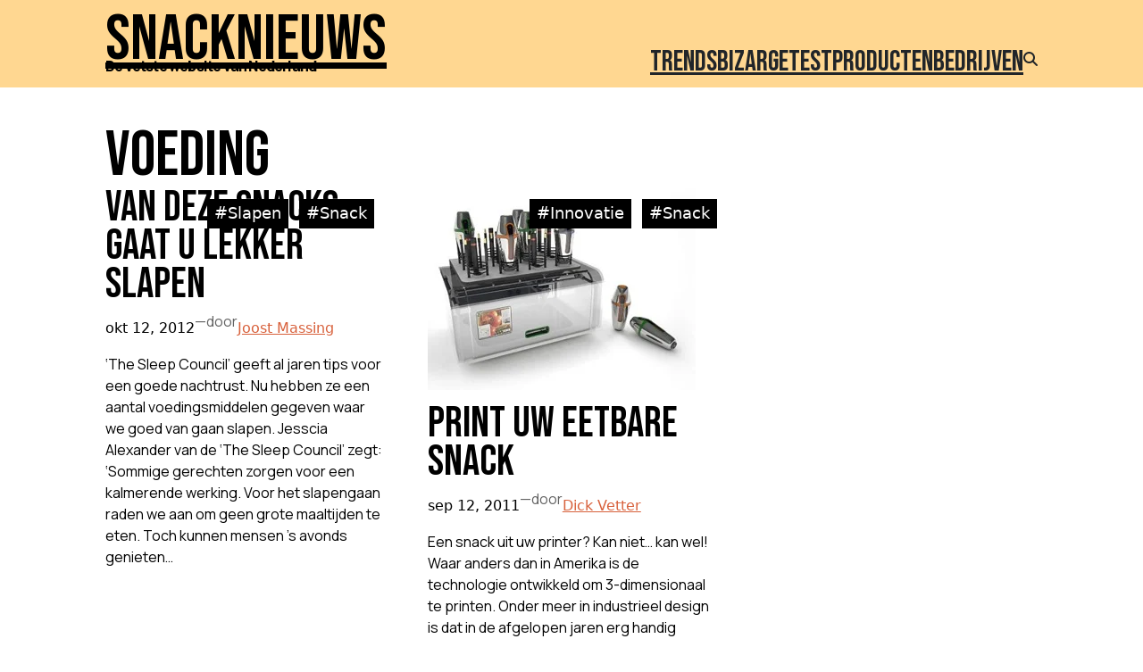

--- FILE ---
content_type: text/html; charset=utf-8
request_url: https://www.google.com/recaptcha/api2/aframe
body_size: 267
content:
<!DOCTYPE HTML><html><head><meta http-equiv="content-type" content="text/html; charset=UTF-8"></head><body><script nonce="AsDcB8CemTRVAdqAXwhYDA">/** Anti-fraud and anti-abuse applications only. See google.com/recaptcha */ try{var clients={'sodar':'https://pagead2.googlesyndication.com/pagead/sodar?'};window.addEventListener("message",function(a){try{if(a.source===window.parent){var b=JSON.parse(a.data);var c=clients[b['id']];if(c){var d=document.createElement('img');d.src=c+b['params']+'&rc='+(localStorage.getItem("rc::a")?sessionStorage.getItem("rc::b"):"");window.document.body.appendChild(d);sessionStorage.setItem("rc::e",parseInt(sessionStorage.getItem("rc::e")||0)+1);localStorage.setItem("rc::h",'1769295007716');}}}catch(b){}});window.parent.postMessage("_grecaptcha_ready", "*");}catch(b){}</script></body></html>